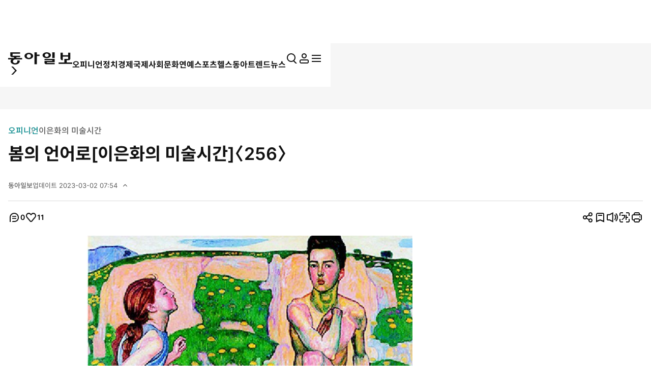

--- FILE ---
content_type: text/html; charset=UTF-8
request_url: https://spintop.donga.com/comment?jsoncallback=jQuery370006852503349876038_1769124612298&m=pickbest&l=10&p=1&p3=news.donga.com&p4=118129920&p6=https%3A%2F%2Fwww.donga.com%2Fnews%2FOpinion%2Farticle%2Fall%2F20230302%2F118129920%2F1&p7=%EB%B4%84%EC%9D%98%20%EC%96%B8%EC%96%B4%EB%A1%9C%5B%EC%9D%B4%EC%9D%80%ED%99%94%EC%9D%98%20%EB%AF%B8%EC%88%A0%EC%8B%9C%EA%B0%84%5D%E3%80%88256%E3%80%89&p8=https%3A%2F%2Fdimg.donga.com%2Fwps%2FNEWS%2FIMAGE%2F2023%2F03%2F02%2F118129918.2.jpg&s=pick&_=1769124612299
body_size: 224
content:
jQuery370006852503349876038_1769124612298( '' ); 

--- FILE ---
content_type: text/html; charset=UTF-8
request_url: https://spintop.donga.com/comment?jsoncallback=jQuery370006852503349876038_1769124612300&m=count&p3=news.donga.com&p4=118129920&_=1769124612301
body_size: 225
content:
jQuery370006852503349876038_1769124612300( '0' ); 

--- FILE ---
content_type: text/html; charset=UTF-8
request_url: https://spintop.donga.com/comment?jsoncallback=jQuery370006852503349876038_1769124612302&m=newsinfo&p3=news.donga.com&p4=118129920&_=1769124612303
body_size: 501
content:
jQuery370006852503349876038_1769124612302( '{\"HEAD\":{\"STATUS\":\"ok\",\"SITE\":\"news.donga.com\",\"NEWSID\":\"118129920\"},\"DATA\":{\"site\":\"news.donga.com\",\"newsid\":\"118129920\",\"title\":\"\\ubd04\\uc758 \\uc5b8\\uc5b4\\ub85c[\\uc774\\uc740\\ud654\\uc758 \\ubbf8\\uc220\\uc2dc\\uac04]\\u3008256\\u3009\",\"url\":\"https:\\/\\/www.donga.com\\/news\\/Opinion\\/article\\/all\\/20230302\\/118129920\\/1\",\"image\":\"https:\\/\\/dimg.donga.com\\/wps\\/NEWS\\/IMAGE\\/2023\\/03\\/02\\/118129918.2.jpg\",\"ref0\":0,\"ref1\":0,\"ref2\":0,\"ref3\":14,\"ref4\":11,\"ref5\":0,\"ref6\":0,\"ref7\":0}}' ); 

--- FILE ---
content_type: text/html; charset=UTF-8
request_url: https://spintop.donga.com/comment?jsoncallback=jQuery370006852503349876038_1769124612304&m=formpicklist&l=10&p=1&p3=news.donga.com&p4=118129920&p6=https%3A%2F%2Fwww.donga.com%2Fnews%2FOpinion%2Farticle%2Fall%2F20230302%2F118129920%2F1&p7=%EB%B4%84%EC%9D%98%20%EC%96%B8%EC%96%B4%EB%A1%9C%5B%EC%9D%B4%EC%9D%80%ED%99%94%EC%9D%98%20%EB%AF%B8%EC%88%A0%EC%8B%9C%EA%B0%84%5D%E3%80%88256%E3%80%89&p8=https%3A%2F%2Fdimg.donga.com%2Fwps%2FNEWS%2FIMAGE%2F2023%2F03%2F02%2F118129918.2.jpg&s=date&_=1769124612305
body_size: 1405
content:
jQuery370006852503349876038_1769124612304( '<form method=\'post\' id=\'spinTopLayerWriteForm\' action=\'https://spintop.donga.com/comment\'  onSubmit=\'return _spinTopSubmit();\'><input type=\'hidden\' id=\'spinTopM\' name=\'m\' value=\'insert\'><input type=\'hidden\' name=\'p3\' id=\'spinTopP3\' value=\'news.donga.com\'><input type=\'hidden\' name=\'p4\' id=\'spinTopP4\' value=\'118129920\'><input type=\'hidden\' name=\'p6\' id=\'spinTopP6\' value=\'https://www.donga.com/news/Opinion/article/all/20230302/118129920/1\'><input type=\'hidden\' name=\'p7\' id=\'spinTopP7\' value=\'봄의 언어로[이은화의 미술시간]〈256〉\'><input type=\'hidden\' name=\'p8\' id=\'spinTopP8\' value=\'https://dimg.donga.com/wps/NEWS/IMAGE/2023/03/02/118129918.2.jpg\'><div id=\'comment_input\' class=\'box input_box\'><textarea name=\'p9\' id=\'spinTopP9\' onClick=\'javascript:_spinTopP9Focus();\' placeholder=\'댓글은 300자까지 입력하실 수 있으며&#10연속 등록은 2회까지 가능합니다.\'></textarea><p class=\'input_count contextsize\'><span id=\'contextsize\'>0</span>/300</p><button class=\'btn btn_s type_basic\' data-event_name=\"click_content_event\" data-ep_button_name=\"댓글 등록\" data-ep_button_area=\"댓글리스트\" data-ep_button_category=\"기사뷰\">등록</button></div><div class=\'modal_msg_box\'><p class=\'txt\'>내 맘에 쏙 드는 공감 댓글을 쓴 회원이 있다면? <br>닉네임 클릭하고 \'회원 추천’으로 응원해 주세요.</p></div>  <div id=\'modal_notice_pop\'><div class=\'pop_wrap\'><p class=\'tit\'>스팸성 댓글 게시 방지<p><p class=\'desc\'>텍스트 붙여넣기 기능은 사용하실 수 없습니다.</p><div class=\'btn_area\'><button class=\'confirm_btn btn_l btn type_basic\' type=\'button\'>확인</button></div><button class=\'close_btn\' type=\'button\'><span class=\'is_blind\'>닫기</span><i class=\'ic\'><svg><use href=\'#ic-close\'></use></svg></i></button></div></div><input type=\'hidden\' name=\'sigCurrent\' id=\'sigCurrent\' value=\'20260123083017\'><input type=\'hidden\' name=\'sigPos\' id=\'sigPos\' value=\'23\'><input type=\'hidden\' name=\'sigSize\' id=\'sigSize\' value=\'30\'><input type=\'hidden\' name=\'sigToken\' id=\'sigToken\' value=\'b421e544b0752f1a67b59379f14956\'></form><script>$(\'#spinTopP9\').on(\'paste\', function() { $(\'#modal_notice_pop\').addClass(\'active\'); return false; });  $(\'#modal_notice_pop .close_btn\').on(\'click\', function () { $(\'#modal_notice_pop\').removeClass(\'active\');return false; }); $(\'#modal_notice_pop .confirm_btn\').on(\'click\', function () { $(\'#modal_notice_pop\').removeClass(\'active\');return false; });</script>' ); 

--- FILE ---
content_type: text/html; charset=UTF-8
request_url: https://www.donga.com/news/getActionInfo
body_size: 81
content:
{"emotion":{"20230302\/118129920":"11"}}

--- FILE ---
content_type: text/html; charset=UTF-8
request_url: https://www.donga.com/news/getFavoriteInfo
body_size: 197
content:
{"HEAD":{"STATUS":"ok"},"DATA":{"gudok":{"70040100000257":"233","70010000001027":"75","70080000000431":"7","70040100000009":"197","70040100000001":"1,007","70030000000935":"777","70010000001020":"688","70020000000285":"508","70010000001072":"31","70010000001071":"5","70070000000891":"188","70040700000004":"69","70080000000379":"419","70040100000085":"5"}}}

--- FILE ---
content_type: text/html; charset=utf-8
request_url: https://www.google.com/recaptcha/api2/aframe
body_size: 247
content:
<!DOCTYPE HTML><html><head><meta http-equiv="content-type" content="text/html; charset=UTF-8"></head><body><script nonce="8D6G8eoieYR7cOypgv-Dxg">/** Anti-fraud and anti-abuse applications only. See google.com/recaptcha */ try{var clients={'sodar':'https://pagead2.googlesyndication.com/pagead/sodar?'};window.addEventListener("message",function(a){try{if(a.source===window.parent){var b=JSON.parse(a.data);var c=clients[b['id']];if(c){var d=document.createElement('img');d.src=c+b['params']+'&rc='+(localStorage.getItem("rc::a")?sessionStorage.getItem("rc::b"):"");window.document.body.appendChild(d);sessionStorage.setItem("rc::e",parseInt(sessionStorage.getItem("rc::e")||0)+1);localStorage.setItem("rc::h",'1769124619154');}}}catch(b){}});window.parent.postMessage("_grecaptcha_ready", "*");}catch(b){}</script></body></html>

--- FILE ---
content_type: application/x-javascript
request_url: https://yellow.contentsfeed.com/RealMedia/ads/adstream_jx.ads/www.donga.com/main@x95
body_size: 480
content:
document.write ('<a href="//yellow.contentsfeed.com/RealMedia/ads/click_lx.ads/www.donga.com/main/L18/824407868/x95/donga/trafficchecking_191018/trafficchecking_191018.html/4574392b72476c7973775141426c6351" target="_blank" >\n');
document.write ('<img src="https://image.donga.com/adma/donga/191018_trafficchecking_dot.gif" alt="" border="0"></a>\n');
document.write ('\n');


--- FILE ---
content_type: application/javascript; charset=utf-8
request_url: https://fundingchoicesmessages.google.com/f/AGSKWxX-JNzaf1NyIVKcnNZxmaOas58Lyf0hTi4PgWllIFWXQ-adAXD6YQPQp2PDSFBVehnmLc0ynudtKZ9qenXjcqlDqLLCCA4SKCZecI6EBER3N9e2qp5GRy5yxCmBwrpyKHq_hJmNaDO1OfGWjqxMhIznlbb5cFzlC8PZ0ExtepbubL6mpIqJGG1u3WHU/_/realmedia_banner_/axt/ad_/uberlayadrenderer./ads8.-500x100.
body_size: -1289
content:
window['98be9e90-e795-4d23-a193-db774b42eabd'] = true;